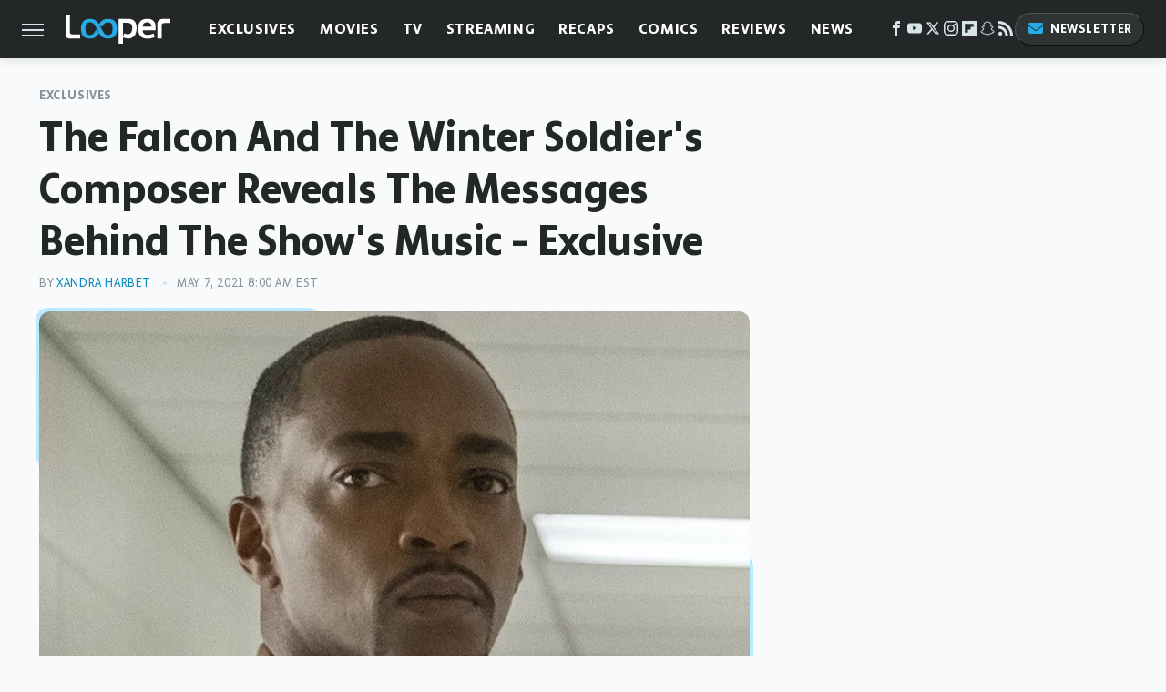

--- FILE ---
content_type: application/javascript; charset=UTF-8
request_url: https://www.zergnet.com/output.js?id=32069&time=1768618932944&sc=1&callback=json1639748
body_size: 946
content:
json1639748("<div class=\"zerglayoutcl\"><div class=\"zergrow\">\n\t\t\t<div class=\"zergentity\">\n\t\t\t\t<a href=\"https:\/\/www.zergnet.com\/io\/8324107\/32069\/0\/0\/0\/1\" target=\"_blank\" class=\"zergimg\" rel=\"nofollow\">\n\t\t\t\t\t<img loading=\"lazy\" src=\"https:\/\/img4.zergnet.com\/8324107_180.jpg\" nopin=\"true\" data-pin-no-hover=\"true\" >\n\t\t\t\t<\/a>\n\t\t\t\t<div class=\"zergheadline\">\n\t\t\t\t\t<a href=\"https:\/\/www.zergnet.com\/io\/8324107\/32069\/0\/0\/0\/1\" target=\"_blank\"  rel=\"nofollow\">The Little Girl From Waterworld Grew Up To Be Drop Dead Gorgeous<\/a>\n\t\t\t\t<\/div>\n\t\t\t<\/div>\n\t\t\t<div class=\"zergentity\">\n\t\t\t\t<a href=\"https:\/\/www.zergnet.com\/io\/8193770\/32069\/0\/0\/0\/2\" target=\"_blank\" class=\"zergimg\" rel=\"nofollow\">\n\t\t\t\t\t<img loading=\"lazy\" src=\"https:\/\/img5.zergnet.com\/8193770_180.jpg\" nopin=\"true\" data-pin-no-hover=\"true\" >\n\t\t\t\t<\/a>\n\t\t\t\t<div class=\"zergheadline\">\n\t\t\t\t\t<a href=\"https:\/\/www.zergnet.com\/io\/8193770\/32069\/0\/0\/0\/2\" target=\"_blank\"  rel=\"nofollow\">The Tragedy Of Mayim Bialik Just Gets Sadder And Sadder<\/a>\n\t\t\t\t<\/div>\n\t\t\t<\/div>\n\t\t\t<div class=\"zergentity\">\n\t\t\t\t<a href=\"https:\/\/www.zergnet.com\/io\/8664664\/32069\/0\/0\/0\/3\" target=\"_blank\" class=\"zergimg\" rel=\"nofollow\">\n\t\t\t\t\t<img loading=\"lazy\" src=\"https:\/\/img1.zergnet.com\/8664664_180.jpg\" nopin=\"true\" data-pin-no-hover=\"true\" >\n\t\t\t\t<\/a>\n\t\t\t\t<div class=\"zergheadline\">\n\t\t\t\t\t<a href=\"https:\/\/www.zergnet.com\/io\/8664664\/32069\/0\/0\/0\/3\" target=\"_blank\"  rel=\"nofollow\">Celebs You Never Knew Killed People<\/a>\n\t\t\t\t<\/div>\n\t\t\t<\/div>\n\t\t\t<div class=\"zergentity\">\n\t\t\t\t<a href=\"https:\/\/www.zergnet.com\/io\/8551780\/32069\/0\/0\/0\/4\" target=\"_blank\" class=\"zergimg\" rel=\"nofollow\">\n\t\t\t\t\t<img loading=\"lazy\" src=\"https:\/\/img1.zergnet.com\/8551780_180.jpg\" nopin=\"true\" data-pin-no-hover=\"true\" >\n\t\t\t\t<\/a>\n\t\t\t\t<div class=\"zergheadline\">\n\t\t\t\t\t<a href=\"https:\/\/www.zergnet.com\/io\/8551780\/32069\/0\/0\/0\/4\" target=\"_blank\"  rel=\"nofollow\">Gene Hackman&#039;s Final Autopsy Reveals A Truly Horrific Detail<\/a>\n\t\t\t\t<\/div>\n\t\t\t<\/div><\/div><\/div><style type='text\/css'>#c + div {\r\n    font-size: 0;\r\n    padding: 40px 0 17px;\r\n}\r\n\r\n#c + div .zergentity {\r\n    display: inline-block;\r\n    vertical-align: top;\r\n    letter-spacing: 0;\r\n    text-transform: uppercase;\r\n    width: 48%;\r\n    padding: 0 0 15px 4%;\r\n}\r\n\r\n#c + div .zergentity:nth-of-type(odd) {\r\n    padding-left: 0;\r\n}\r\n#c + div .zergimg {\r\n    display: block;\r\n    margin-bottom: 14px;\r\n}\r\n\r\n#c + div .zergheadline {\r\n    color: #000;\r\n    font-size: 18px;\r\n    line-height: 22px;\r\n    margin: 0 0 10px;\r\n    font-weight: bold;\r\n}\r\n\r\n#c + div .zergheadline a {\r\n    color: #000;\r\n    text-decoration: none;\r\n    font-family: \"PT Sans\",\"Trebuchet MS\",Arial,sans-serif;\r\n}\r\n\r\n#c + div .zergentity img {\r\nwidth: 100%;\r\n}<\/style>",[1278430006,1208367676,3455618455,1284218642])